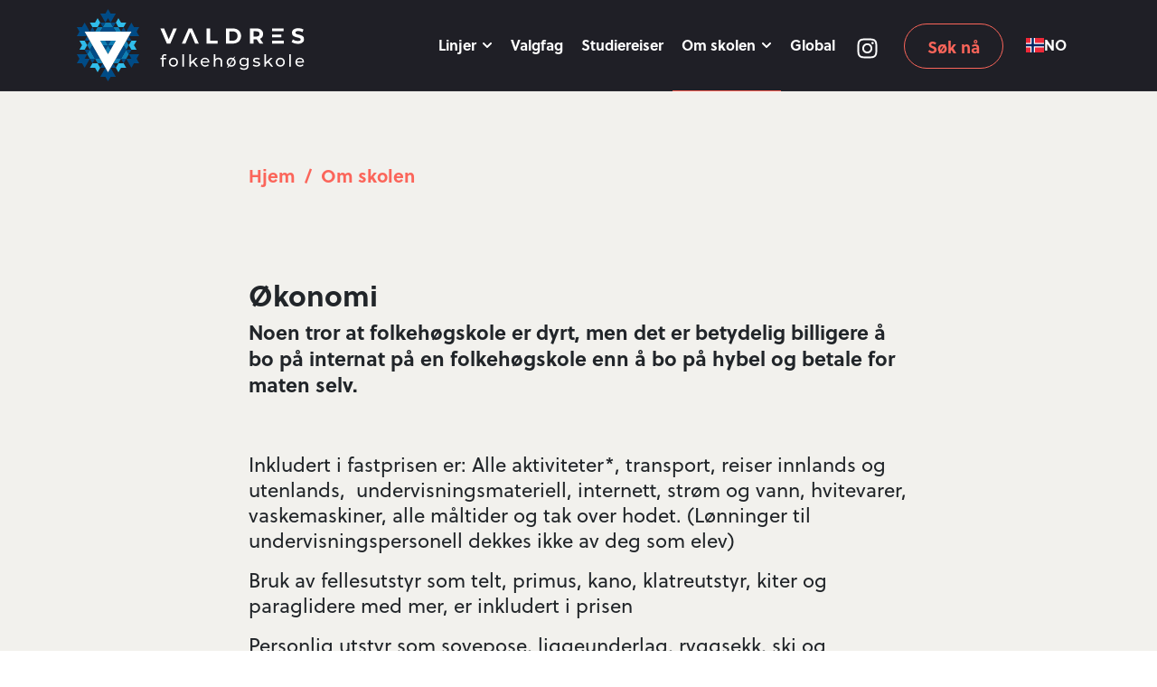

--- FILE ---
content_type: text/html; charset=utf-8
request_url: https://www.vintereventyr.no/om-skolen/okonomi/
body_size: 8808
content:

    <!DOCTYPE html>
    <html xmlns="http://www.w3.org/1999/xhtml" lang="nb">
    <head prefix="og:http://ogp.me/ns#">
        <meta charset="UTF-8">
        <meta http-equiv="Content-Type" content="text/html; charset=UTF-8">
        <meta name="viewport" content="width=device-width, initial-scale=1, shrink-to-fit=no">
        <meta name="description" content="For mange elever er det f&#248;rste gang de har ansvaret for et pengebel&#248;p i st&#248;rrelsesorden over kr 100.000. Som skole &#248;nsker vi at kontroll med personlig &#248;konomi s&amp;hellip;">
        <meta property="og:title" content="&#216;konomi - Valdres Folkeh&#248;gskole">
        <meta property="og:description" content="For mange elever er det f&#248;rste gang de har ansvaret for et pengebel&#248;p i st&#248;rrelsesorden over kr 100.000. Som skole &#248;nsker vi at kontroll med personlig &#248;konomi s&amp;hellip;">
        <meta property="og:image" content="https://www.vintereventyr.no/images/logo.png">
        <meta property="og:url" content="https://www.vintereventyr.no/om-skolen/okonomi/">
        <meta name="robots" content="index, follow">
        <title>&#216;konomi - Valdres Folkeh&#248;gskole</title>
        <link rel="canonical" href="https://www.vintereventyr.no/om-skolen/okonomi/">
        <link rel="icon" type="image/png" href="/images/favicon.png">
        <link href="/DependencyHandler.axd?s=L2Nzcy9ib290c3RyYXAubWluLmNzczsvY3NzL2pxdWVyeS5mYW5jeWJveC5taW4uY3NzOy9jc3Mvc3R5bGUuY3NzOw&amp;t=Css&amp;cdv=419065713" type="text/css" rel="stylesheet">
        
        
        <link rel="dns-prefetch" href="https://use.typekit.net/">
        <link rel="preconnect" href="https://use.typekit.net" crossorigin="">
        <link rel="preload" as="style" href="https://use.typekit.net/mvv0esj.css">
        <link rel="stylesheet" href="https://use.typekit.net/mvv0esj.css" media="print" onload="this.media='all'">
        <noscript><link rel="stylesheet" href="https://use.typekit.net/mvv0esj.css"></noscript>

        

    <script type="application/json" id="weglot-data">{"allLanguageUrls":{"no":"https://www.vintereventyr.no/om-skolen/okonomi/","en":"https://www.vintereventyr.no/en/om-skolen/okonomi/"},"originalCanonicalUrl":"https://www.vintereventyr.no/om-skolen/okonomi","originalPath":"/om-skolen/okonomi/","settings":{"auto_switch":false,"auto_switch_fallback":null,"category":4,"custom_settings":{"button_style":{"with_name":true,"full_name":true,"is_dropdown":true,"with_flags":false,"flag_type":"rectangle_mat","custom_css":""},"switchers":[{"style":{"with_name":true,"with_flags":true,"full_name":false,"flag_type":"square","size_scale":1},"opts":{"open_hover":true,"close_outside_click":false,"is_responsive":false,"display_device":"mobile","pixel_cutoff":768},"colors":{"text_active":"#FFFFFF","text_inactive":"#FFFFFF","text_hover":"#FFFFFF","bg_inactive":"transparent","bg_active":"transparent","bg_hover":"transparent"},"location":{"target":"#language-switch-wrapper","sibling":""},"template":{"name":"vertical_expand","hash":"45e24771d6651ddedead16c081cdb093b07a8826"}}],"translate_search":false,"loading_bar":true,"hide_switcher":false,"translate_images":false,"subdomain":false,"wait_transition":true,"dynamic":""},"deleted_at":null,"dynamics":[{"value":".dropdown-toggle"}],"excluded_blocks":[],"excluded_paths":[{"excluded_languages":[],"language_button_displayed":false,"type":"START_WITH","value":"/umbraco"},{"excluded_languages":[],"language_button_displayed":false,"type":"START_WITH","value":"/vinterklar"},{"excluded_languages":[],"language_button_displayed":false,"type":"START_WITH","value":"/opptak"}],"external_enabled":false,"host":"www.vintereventyr.no","is_dns_set":true,"is_https":true,"language_from":"no","language_from_custom_flag":null,"language_from_custom_name":null,"languages":[{"connect_host_destination":null,"custom_code":null,"custom_flag":"us","custom_local_name":null,"custom_name":null,"enabled":true,"language_to":"en"}],"media_enabled":true,"page_views_enabled":false,"technology_id":12,"technology_name":"Other","translation_engine":3,"url_type":"SUBDIRECTORY","versions":{"translation":1761597108}}}</script>
<script async="" src="https://cdn.weglot.com/weglot.min.js?api_key=wg_9b4643f3c689eb0d80fd2bd30b27819a9" type="text/javascript"></script><link href="https://www.vintereventyr.no/om-skolen/okonomi/" hreflang="no" rel="alternate"><link href="https://www.vintereventyr.no/en/om-skolen/okonomi/" hreflang="en" rel="alternate"></head>
    <body id="top" class="non-portal ">
        
        
<nav class="navbar navbar-expand-xl" role="navigation">
        <div class="container">
    <a class="navbar-brand" href="/">
                <img src="/media/d0xf11oi/logo.svg" alt="Logo Valdres Folkehøgskole" width="195" height="62">

    </a>
    <div id="language-switch-wrapper" class="d-flex align-items-center"></div>
    
    
    <button type="button" class="navbar-toggler toggle-menu" aria-controls="mainmenu" aria-expanded="false" aria-label="Vis meny">
        <span class="navbar-toggler-icon"></span>
    </button>
    <div class="body-overlay"></div>
    <div class="" id="mainmenu">
        <button type="button" class="menu-close hover-red d-xl-none" aria-controls="mainmenu" aria-expanded="false" aria-label="Lukk meny">
            <svg viewBox="0 0 100 100" class="icon"><use xlink:href="/images/icons/icons.svg#icon-times"></use></svg>
        </button>
        <ul class="navbar-nav">
                                <li class="nav-item dropdown ">
                        <a class="nav-link dropdown-toggle" href="/linjer/" id="mainmenu-dropdown1" data-toggle="dropdown" aria-haspopup="true" aria-expanded="false">
                            Linjer
                            <span>
                                <svg viewBox="0 0 100 100" class="icon d-none d-xl-block"><use xlink:href="/images/icons/icons.svg#icon-chevron-down"></use></svg>
                                <svg viewBox="0 0 100 100" class="icon d-xl-none"><use xlink:href="/images/icons/icons.svg#icon-chevron-right"></use></svg>
                            </span>
                        </a>
                        <div class="dropdown-menu" aria-labelledby="mainmenu-dropdown1">
                            <div class="dropdown-menu-header d-xl-none">
                                <a href="#" class="dropdown-menu-close"><svg viewBox="0 0 100 100" class="icon"><use xlink:href="/images/icons/icons.svg#icon-long-arrow-left"></use></svg> Hovedmeny </a>
                                <button type="button" class="menu-close hover-red d-xl-none" aria-controls="mainmenu" aria-expanded="false" aria-label="Lukk meny">
                                    <svg viewBox="0 0 100 100" class="icon"><use xlink:href="/images/icons/icons.svg#icon-times"></use></svg>
                                </button>
                            </div>
                                                            <a class="dropdown-item " href="/linjer/paragliding/">Paragliding - S&#248;r-Afrika og Nord-Makedonia </a>
                                <a class="dropdown-item " href="/linjer/freeride/">Freeride - Japan og Marokko </a>
                                <a class="dropdown-item " href="/linjer/horizont/">Horizont - Backpacking Vietnam, Laos og Kambodsja </a>
                                <a class="dropdown-item " href="/linjer/x-sports/">X Sports - New Zealand og Alpene </a>
                                <a class="dropdown-item " href="/linjer/friluftsliv-adventure/">Friluftsliv Adventure - Kilimanjaro </a>
                                <a class="dropdown-item " href="/linjer/idrett-piste/">Idrett Piste - S&#248;r-Afrika og Alpene </a>
                                <a class="dropdown-item " href="/linjer/golf-ski-surf/">Golf Ski Surf - S&#248;r-Afrika og Alpene </a>
                                <a class="dropdown-item " href="/linjer/safari-x/">Safari X - Botswana, Namibia og Zimbabwe </a>
                                <a class="dropdown-item " href="/linjer/eksotisk-friluftsliv/">Eksotisk friluftsliv - Karibien </a>
                                <a class="dropdown-item " href="/linjer/basecamp/">Basecamp - Mount Everest </a>
                                <a class="dropdown-item " href="/linjer/vertikal/">Vertikal - klatring og ski - Peru og Alpene </a>
                                <a class="dropdown-item " href="/linjer/kite-ski-vann/">Kite-ski-vann - Zanzibar og Alpene </a>
                                <a class="dropdown-item " href="/linjer/aktiv-bo-og-fritid/">Aktiv bo og fritid </a>
                        </div>
                    </li>
                    <li class="nav-item ">
                        <a class="nav-link" href="/valgfag/">Valgfag </a>
                    </li>
                    <li class="nav-item ">
                        <a class="nav-link" href="/studiereiser/">Studiereiser </a>
                    </li>
                    <li class="nav-item dropdown active">
                        <a class="nav-link dropdown-toggle" href="/om-skolen/" id="mainmenu-dropdown2" data-toggle="dropdown" aria-haspopup="true" aria-expanded="false">
                            Om skolen
                            <span>
                                <svg viewBox="0 0 100 100" class="icon d-none d-xl-block"><use xlink:href="/images/icons/icons.svg#icon-chevron-down"></use></svg>
                                <svg viewBox="0 0 100 100" class="icon d-xl-none"><use xlink:href="/images/icons/icons.svg#icon-chevron-right"></use></svg>
                            </span>
                        </a>
                        <div class="dropdown-menu" aria-labelledby="mainmenu-dropdown2">
                            <div class="dropdown-menu-header d-xl-none">
                                <a href="#" class="dropdown-menu-close"><svg viewBox="0 0 100 100" class="icon"><use xlink:href="/images/icons/icons.svg#icon-long-arrow-left"></use></svg> Hovedmeny </a>
                                <button type="button" class="menu-close hover-red d-xl-none" aria-controls="mainmenu" aria-expanded="false" aria-label="Lukk meny">
                                    <svg viewBox="0 0 100 100" class="icon"><use xlink:href="/images/icons/icons.svg#icon-times"></use></svg>
                                </button>
                            </div>
                                                            <a class="dropdown-item " href="/om-skolen/ansatte/">Ansatte </a>
                                <a class="dropdown-item " href="/om-skolen/skoleruta/">Skoleruta </a>
                                <a class="dropdown-item active" href="/om-skolen/okonomi/">&#216;konomi <span class="sr-only">(gjeldene)</span></a>
                                <a class="dropdown-item " href="/om-skolen/soknadskjema/">S&#248;knadskjema </a>
                                <a class="dropdown-item " href="/om-skolen/om/">Om Valdres Folkeh&#248;gskole </a>
                                <a class="dropdown-item " href="/om-skolen/verdier/">Verdier </a>
                                <a class="dropdown-item " href="/om-skolen/mot-mange-forskjellige-venner/">M&#248;t mange forskjellige venner </a>
                                <a class="dropdown-item " href="/om-skolen/10-000-elever/">10 000 elever tar ikke feil </a>
                                <a class="dropdown-item " href="/om-skolen/trygghet-forsikringer/">Trygghet - Forsikringer </a>
                                <a class="dropdown-item " href="/om-skolen/the-good-old-days/">The Good Old Days </a>
                                <a class="dropdown-item " href="/om-skolen/vart-kjokken-en-virkelig-overraskelse/">V&#229;rt kj&#248;kken - en virkelig overraskelse </a>
                                <a class="dropdown-item " href="/om-skolen/hva-er-folkehogskole/">Hva er folkeh&#248;gskole? </a>
                                <a class="dropdown-item " href="/om-skolen/samtaletjeneste/">Samtaletjeneste </a>
                                <a class="dropdown-item " href="/om-skolen/fysioterapeut/">Fysioterapeut </a>
                                <a class="dropdown-item " href="/om-skolen/ledig-stillinger/">Ledig stillinger </a>
                                <a class="dropdown-item " href="/om-skolen/elevlaget/">Elevlaget </a>
                                <a class="dropdown-item " href="/om-skolen/personvern/">Personvern </a>
                                <a class="dropdown-item " href="/om-skolen/kontakt-oss/">Kontakt oss </a>
                        </div>
                    </li>
                    <li class="nav-item ">
                        <a class="nav-link" href="/global/">Global </a>
                    </li>
            <li class="d-none d-xl-block">
                <a href="https://www.instagram.com/valdresfhs/" target="_blank" rel="noopener" title="F&#248;lg oss p&#229; Instagram" class="menu-some-link"><svg viewBox="0 0 100 100" class="icon"><use xlink:href="/images/icons/icons.svg#icon-instagram"></use></svg></a>
            </li>
                <li class="d-none d-xl-block pl-xl-3">
                    <a href="https://www.folkehogskole.no/index.php?page_id=80&amp;skole_id=75" target="_blank" rel="noopener" class="link-btn color-main border-main hover-white hover-border-white">S&#248;k n&#229;</a>
                </li>
        </ul>
        
            <div class="d-xl-none">
                <a href="https://www.folkehogskole.no/index.php?page_id=80&amp;skole_id=75" target="_blank" rel="noopener" class="link-btn link-btn-full link-btn-menu mb-45">S&#248;k n&#229;</a>
            </div>
        <div class="d-xl-none">

            <a href="https://www.facebook.com/vintereventyr" target="_blank" rel="noopener" title="F&#248;lg oss p&#229; Facebook" class="some-link"><svg viewBox="0 0 100 100" class="icon"><use xlink:href="/images/icons/icons.svg#icon-facebook"></use></svg></a>
            <a href="https://www.instagram.com/valdresfhs/" target="_blank" rel="noopener" title="F&#248;lg oss p&#229; Instagram" class="some-link"><svg viewBox="0 0 100 100" class="icon"><use xlink:href="/images/icons/icons.svg#icon-instagram"></use></svg></a>
            <a href="https://vimeo.com/user33878037" target="_blank" rel="noopener" title="F&#248;lg oss p&#229; Vimeo" class="some-link"><svg viewBox="0 0 100 100" class="icon"><use xlink:href="/images/icons/icons.svg#icon-vimeo"></use></svg></a>
        </div>
    </div><!--/.nav-collapse -->
    </div>
</nav>
        <main>
            
<div class="bg-second header">
    <div class="container">
        <div class="row">
            <div class="col-12 col-lg-8 offset-lg-2">
                
<ul class="crumb">
            <li>
                    <a href="/">
                Hjem
                </a>
            </li>
            <li>
                    <a href="/om-skolen/">
                Om skolen
                </a>
            </li>
</ul>

                <h1>&#216;konomi </h1>
                <div class="fontsize-lg-largest"><p><strong>Noen tror at folkehøgskole er dyrt, men det er betydelig billigere å bo på internat på en folkehøgskole enn å bo på hybel og betale for maten selv.</strong></p>
<p> </p>
<p>Inkludert i fastprisen er: Alle aktiviteter*, transport, reiser innlands og utenlands,  undervisningsmateriell, internett, strøm og vann, hvitevarer, vaskemaskiner, alle måltider og tak over hodet. (Lønninger til undervisningspersonell dekkes ikke av deg som elev)</p>
<p>Bruk av fellesutstyr som telt, primus, kano, klatreutstyr, kiter og paraglidere med mer, er inkludert i prisen </p>
<p>Personlig utstyr som sovepose, liggeunderlag, ryggsekk, ski og snowboard og lignende må du kjøpe selv.</p></div>
            </div>
        </div>
    </div>
</div>
<div class="container">
    <div class="row">
        <div class="col-12 col-lg-8 offset-lg-2">
            <div class="body-text"><p>For mange elever er det første gang de har ansvaret for et pengebeløp i størrelsesorden over kr 100.000. Som skole ønsker vi at kontroll med personlig økonomi skal være et mestringsområde og gi forutsigbarhet både for elever og foreldre/foresatte. Derfor gir vi fastpris, en klar betalingsplan og personlig oppfølging. <br><br></p></div>
        </div>
    </div>
</div>

<div class="umb-block-list">

<div class="container">
    <div class="row align-items-stretch pb-5">
            <div class="col-12  mb-30">
                
<div class="box box-prices bg-white">
    <h2 class="h1 mb-4">Informasjon om betaling</h2>

<div class="price-list-item">
    <div class="font-bold d-md-flex price-list-line">
        <div class="">Kost/losji</div>
        <div class="text-right ml-md-auto">kr 92 950,-</div>
    </div>
    <div class="fontsize-smaller">Kost/losji dekker hus og mat i den tiden skolen er &#229;pen. Gjelder alle linjer.</div>
</div>
<div class="price-list-item">
    <div class="font-bold d-md-flex price-list-line">
        <div class="">Felleskostnad</div>
        <div class="text-right ml-md-auto">kr 17 000</div>
    </div>
    <div class="fontsize-smaller">Felleskostnad dekker bl.a utstyrsleie, kopiering, valgfag, fellesfag, fellesturer </div>
</div>
<div class="price-list-item">
    <div class="font-bold d-md-flex price-list-line">
        <div class="">Linjekostnad</div>
        <div class="text-right ml-md-auto">kr 60 000</div>
    </div>
    <div class="fontsize-smaller">Linjekostnader dekker bl.a. alle turer innland/utland, aktiviteter, instrukt&#248;rer, utstyrsleie</div>
</div>
<div class="price-list-item">
    <div class="font-bold d-md-flex price-list-line">
        <div class="">Totalpris</div>
        <div class="text-right ml-md-auto">kr 169 950</div>
    </div>
    <div class="fontsize-smaller"></div>
</div>    <div class="body-text">
        
    </div>
</div>
            </div>
    </div>
</div>
<div class="bg-white-10 pt-5 pb-5 mb-5">
    <div class="container">
        <div class="row">
            <div class="col-12 col-lg-8 offset-lg-2">
                <div class="body-text"><p>Vi tar høyde for at det, ved spesielle økonomiske forhold, kan påkomme en økning av kostnadene.<br>Eksempler på dette kan være: Valutasvingninger, lokale forhold i land som har endret seg, andre forhold som vi har liten kontroll med.<br>Listen er ikke uttømmende.</p>
<p>* På linjene Xsports-New Zealand kan du velge å hoppe strikk og fallskjerm. Erfaringsmessig ønsker ikke alle elevene å gjøre dette, og disse aktivitetene må derfor betales for utenom. Ca kr 1.500,- pr hopp. På Safari X gjelder dette for fallskjermhopp.</p>
<p>** I tillegg kommer eventuelt årskort i Valdres Alpinsenter med ca kr 2.900,- (på Idrett - Piste - Sør-Afrika anbefales årskort siden det er mye aktivitet i bakken). *</p>
<p>*** I tillegg må elever på Aktiv Bo og fritid - Europa betale for :<br>Ekstra lærerressurs og elevassistent (2-lærersystem) kr 590.000,-<br>Nåværende skole, arbeidssted, foreldre/foresatte og/eller kommune er ansvarlig for at det blir søkt om midler for tilleggsutgiftene på linja (vanligvis søkes det NAV). Elever på tilrettelagt linje for dobbel statsstøtte. Dette må opplyses til NAV når det søkes om støtte</p>
<p><strong>Innmeldingspenger</strong> på kr 2950,- betales når du bekrefter skoleplassen din ved inntak.</p>
<p><strong>Skolepengene betales på følgende måte: <br></strong>Forskudd kr 10.000 betales med forfall <strong>1. juli.</strong> Dette er øremerket studieturer utenlands.</p>
<p>Resten, avhenger av ditt linjevalg, kan deles på to terminer og betales 26. august og 16. januar, eller kan deles på 9 terminer:</p>
<p><strong>Enerom</strong> koster kr 5.000,- i tillegg til totalprisen.</p>
<p><strong>Hvis du trekker deg fra skoleplassen etter 1. august, må du betale 6 uker skolepenger, </strong><strong>36 skoledager, </strong><strong>som utgjør ca kr 30 000,-. På linja Aktiv Bo og Fritid – Europa må du betale for 12 uker av skolepengegrunnlaget. Beløpet vil være ca kr 58.000,-.</strong></p>
<p style="font-weight: 400;"><strong>Rutiner ved manglende betaling av skolepenger</strong></p>
<p style="font-weight: 400;">Hvis betalingsplanen ikke følges må det avtales på forhånd med internatleder om alternativ betalingsplan. Er ikke betaling mottatt innen 14 dager etter betalingsfristen, blir eleven innkalt til samtale med rektor. Hvis ikke betaling er mottatt innen 1 måned etter betalingsfristen fører det normalt til utvisning.</p>
<h2><strong>Diett</strong></h2>
<p>Hvis du har allergier eller sykdom som gjør at du har behov for egen diett, vil vi gjerne tilpasse dette for deg. Dette kan medføre ekstra diettkostnader. Ta kontakt med kjøkkenleder når du kommer til skolen, for å gjøre en avtale om egen diett, hvis dette ikke er tydeliggjort i søknaden din. </p>
<h2><strong>Lånekassen</strong></h2>
<p>Det er elevens/foresatte sitt ansvar å søke om stipend/lån. </p>
<p> </p>
<p><span class="link-btn-rte"><a rel="noopener" href="http://www.lanekassen.no/" target="_blank">Les mer på Lånekassen sine sider</a></span></p>
<p> </p></div>
            </div>
        </div>
    </div>
</div>
<div class="container">
    <div class="row align-items-stretch pb-5">
            <div class="col-12  mb-30">
                
<div class="box bg-color-third color-white">
    <h2 class="h1 mb-4">Har du sp&#248;rsm&#229;l vedr&#248;rende &#248;konomi og forsikring?</h2>
    <div class=""><p>Kontakt oss på <a href="mailto:valdres@vintereventyr.no">valdres@vintereventyr.no</a> så hjelper vi deg!</p></div>
</div>
            </div>
    </div>
</div></div>


            <a href="#top" role="button" class="scroll-to-top scroll-top-btn" aria-label="Scroll til toppen"><svg viewBox="0 0 100 100" class="icon"><use xlink:href="/images/icons/icons.svg#icon-chevron-up"></use></svg></a>
        </main>
        
<footer>
    <div class="container container-wide">
        <div class="row">
            <div class="col-12 col-lg-5 text-center">
                        <img src="/media/bsndjxx1/logo-footer.svg" alt="Logo Valdres Folkehøgskole" width="253" height="282" class="" loading="lazy">
                <div class="title title-lg-small mb-3"></div>
                <div class=""></div>
                <div class="pt-4 pb-4">
                    <a href="https://www.facebook.com/vintereventyr" target="_blank" rel="noopener" title="F&#248;lg oss p&#229; Facebook" class="some-link"><svg viewBox="0 0 100 100" class="icon"><use xlink:href="/images/icons/icons.svg#icon-facebook"></use></svg></a>
                    <a href="https://www.instagram.com/valdresfhs/" target="_blank" rel="noopener" title="F&#248;lg oss p&#229; Instagram" class="some-link"><svg viewBox="0 0 100 100" class="icon"><use xlink:href="/images/icons/icons.svg#icon-instagram"></use></svg></a>
                    <a href="https://vimeo.com/user33878037" target="_blank" rel="noopener" title="F&#248;lg oss p&#229; Vimeo" class="some-link"><svg viewBox="0 0 100 100" class="icon"><use xlink:href="/images/icons/icons.svg#icon-vimeo"></use></svg></a>
                </div>
            </div>
                <div class="d-none d-lg-block col-lg-3 offset-lg-1 mb-60">
                    <ul>
                            <li><a href="/linjer/paragliding/">Paragliding - S&#248;r-Afrika og Nord-Makedonia</a></li>
                            <li><a href="/linjer/freeride/">Freeride - Japan og Marokko</a></li>
                            <li><a href="/linjer/horizont/">Horizont - Backpacking Vietnam, Laos og Kambodsja</a></li>
                            <li><a href="/linjer/x-sports/">X Sports - New Zealand og Alpene</a></li>
                            <li><a href="/linjer/friluftsliv-adventure/">Friluftsliv Adventure - Kilimanjaro</a></li>
                            <li><a href="/linjer/idrett-piste/">Idrett Piste - S&#248;r-Afrika og Alpene</a></li>
                            <li><a href="/linjer/golf-ski-surf/">Golf Ski Surf - S&#248;r-Afrika og Alpene</a></li>
                            <li><a href="/linjer/safari-x/">Safari X - Botswana, Namibia og Zimbabwe</a></li>
                            <li><a href="/linjer/eksotisk-friluftsliv/">Eksotisk friluftsliv - Karibien</a></li>
                            <li><a href="/linjer/basecamp/">Basecamp - Mount Everest</a></li>
                            <li><a href="/linjer/vertikal/">Vertikal - klatring og ski - Peru og Alpene</a></li>
                            <li><a href="/linjer/kite-ski-vann/">Kite-ski-vann - Zanzibar og Alpene</a></li>
                            <li><a href="/linjer/aktiv-bo-og-fritid/">Aktiv bo og fritid</a></li>
                    </ul>
                </div>
                            <div class="d-none d-lg-block col-lg-3">
                    <ul>
                            <li><a href="/om-skolen/10-000-elever/">10 000 elever tar ikke feil</a></li>
                            <li><a href="/skolestart-informasjon/">Skolestart</a></li>
                            <li><a href="/om-skolen/om/">Om Valdres Folkeh&#248;gskole</a></li>
                            <li><a href="/om-skolen/okonomi/">&#216;konomi</a></li>
                            <li><a href="/om-skolen/verdier/">Verdier</a></li>
                    </ul>
                </div>
        </div>
        <div class="row">
            <div class="col-12">
                    <div class="p-3 text-center"><a href="/om-skolen/personvern/" class="">Personvern og informasjonskapsler</a> </div>
            </div>
        </div>
    </div>
</footer>
        <script src="/DependencyHandler.axd?s=L1NjcmlwdHMvanF1ZXJ5LTMuNi4wLm1pbi5qczsvc2NyaXB0cy9ib290c3RyYXAubWluLmpzOy9zY3JpcHRzL2pxdWVyeS5mYW5jeWJveC5taW4uanM7L1NjcmlwdHMvc2NyaXB0LmpzOw&amp;t=Javascript&amp;cdv=419065713" type="text/javascript"></script>
        
    </body>

</html>


--- FILE ---
content_type: image/svg+xml
request_url: https://www.vintereventyr.no/media/bsndjxx1/logo-footer.svg
body_size: 14395
content:
<svg xmlns="http://www.w3.org/2000/svg" width="253.5" height="282.581" viewBox="0 0 253.5 282.581">
  <g id="Group_71" data-name="Group 71" transform="translate(-343.25 -33.169)">
    <path id="Path_12" data-name="Path 12" d="M22.742-12.361,14.551,6.6,6.474-12.361H-.162L11.29,14.183h6.067l11.49-26.544Zm38.3,26.544h6.446L55.614-12.361H49.547L37.716,14.183h6.295L48.334,3.831h8.418ZM48.334,3.831,52.543-6.332,56.752,3.831ZM81.282,14.183h19.453V9.178H87.425V-12.361H81.282Zm33.934,0h12.059c8.684,0,14.637-5.233,14.637-13.272s-5.953-13.272-14.637-13.272H115.216ZM121.36,9.14V-7.318h5.612c5.271,0,8.722,3.147,8.722,8.229s-3.451,8.229-8.722,8.229Zm59.72,5.043-5.953-8.532a8.63,8.63,0,0,0,5.461-8.38c0-5.953-4.437-9.632-11.528-9.632h-11.49V14.183h6.143V6.789h5.65l5.119,7.394ZM174.368-2.729c0,2.882-1.9,4.626-5.65,4.626h-5.005V-7.355h5.005C172.472-7.355,174.368-5.649,174.368-2.729Zm22.1,11.983V3.111h16.323V-1.667H196.471V-7.431h20.06v-4.93h-20.06V14.183h20.553V9.254Zm45.2,5.385c7.584,0,11.262-3.792,11.262-8.229C252.93-3.336,237.5.039,237.5-4.853c0-1.668,1.4-3.034,5.043-3.034A14.992,14.992,0,0,1,249.9-5.8l1.9-4.664a17.806,17.806,0,0,0-9.215-2.351c-7.546,0-11.187,3.754-11.187,8.267,0,9.859,15.434,6.446,15.434,11.414,0,1.631-1.479,2.844-5.119,2.844a15.613,15.613,0,0,1-8.76-2.768l-2.086,4.626C233.211,13.387,237.459,14.638,241.668,14.638Z" transform="translate(343.422 201.551)" fill="#fff"/>
    <path id="Path_67" data-name="Path 67" d="M8.265-19.4a3.605,3.605,0,0,1,2.146.725l.841-2.117a5.193,5.193,0,0,0-3.132-.9c-3.277,0-5.075,1.972-5.075,4.959v1.363H.435v2.291h2.61V0H5.829V-13.079h4.408V-15.37H5.771V-16.7C5.771-18.473,6.612-19.4,8.265-19.4ZM23.287.174a7.648,7.648,0,0,0,7.975-7.859,7.624,7.624,0,0,0-7.975-7.83,7.648,7.648,0,0,0-8,7.83A7.671,7.671,0,0,0,23.287.174Zm0-2.436A5.089,5.089,0,0,1,18.1-7.685a5.065,5.065,0,0,1,5.191-5.394,5.043,5.043,0,0,1,5.162,5.394A5.067,5.067,0,0,1,23.287-2.262ZM39.179,0h2.784V-21.518H39.179Zm23.9,0H66.5l-7.1-9.019,6.467-6.351H62.495L54.114-7.714v-13.8H51.33V0h2.784V-4.2L57.3-7.163ZM86.507-7.6c0-4.727-3.161-7.917-7.6-7.917a7.527,7.527,0,0,0-7.714,7.83C71.195-3.1,74.5.174,79.46.174A7.715,7.715,0,0,0,85.521-2.32l-1.537-1.8a5.739,5.739,0,0,1-4.437,1.856c-3.045,0-5.22-1.8-5.568-4.495h12.47C86.478-7.018,86.507-7.366,86.507-7.6Zm-7.6-5.568a4.793,4.793,0,0,1,4.93,4.408h-9.86A4.791,4.791,0,0,1,78.909-13.166Zm23.722-2.349a6.665,6.665,0,0,0-5.423,2.32v-8.323H94.424V0h2.784V-7.917c0-3.335,1.914-5.1,4.872-5.1,2.639,0,4.147,1.479,4.147,4.495V0h2.784V-8.845C109.011-13.369,106.372-15.515,102.631-15.515Zm27.26,1.566,2.233-3.393h-1.711l-1.74,2.668a8.381,8.381,0,0,0-3.77-.841,7.648,7.648,0,0,0-8,7.83,7.569,7.569,0,0,0,3.016,6.264l-2.291,3.48h1.74l1.8-2.726A8.257,8.257,0,0,0,124.9.174a7.648,7.648,0,0,0,7.975-7.859A7.624,7.624,0,0,0,129.891-13.949ZM119.712-7.685a5.065,5.065,0,0,1,5.191-5.394,5.18,5.18,0,0,1,2.349.522L121.365-3.6A5.362,5.362,0,0,1,119.712-7.685ZM124.9-2.262a5.18,5.18,0,0,1-2.349-.522l5.887-8.961a5.383,5.383,0,0,1,1.624,4.06A5.067,5.067,0,0,1,124.9-2.262ZM152.859-15.37v2.378a7.013,7.013,0,0,0-5.684-2.523c-4.437,0-7.8,2.987-7.8,7.424s3.364,7.453,7.8,7.453a7.032,7.032,0,0,0,5.539-2.378V-1.8c0,3.48-1.653,5.162-5.278,5.162a9.381,9.381,0,0,1-5.916-2l-1.334,2.146c1.682,1.508,4.524,2.291,7.337,2.291,5.22,0,7.975-2.465,7.975-7.888V-15.37Zm-5.365,12.3a4.954,4.954,0,0,1-5.307-5.017c0-2.987,2.2-4.988,5.307-4.988,3.074,0,5.278,2,5.278,4.988A4.946,4.946,0,0,1,147.494-3.074ZM169.273.174c4.089,0,6.641-1.769,6.641-4.553,0-5.974-9.744-3.016-9.744-6.641,0-1.218,1.189-2.117,3.625-2.117a8.027,8.027,0,0,1,4.437,1.218l1.189-2.2a11.184,11.184,0,0,0-5.6-1.392c-3.944,0-6.409,1.856-6.409,4.611,0,6.119,9.715,3.132,9.715,6.583,0,1.305-1.073,2.088-3.654,2.088a9.877,9.877,0,0,1-5.394-1.6l-1.16,2.2A11.093,11.093,0,0,0,169.273.174ZM195.2,0h3.422l-7.1-9.019,6.467-6.351h-3.364l-8.381,7.656v-13.8h-2.784V0h2.784V-4.2l3.19-2.958Zm16.124.174A7.648,7.648,0,0,0,219.3-7.685a7.624,7.624,0,0,0-7.975-7.83,7.648,7.648,0,0,0-8,7.83A7.671,7.671,0,0,0,211.323.174Zm0-2.436a5.089,5.089,0,0,1-5.191-5.423,5.065,5.065,0,0,1,5.191-5.394,5.043,5.043,0,0,1,5.162,5.394A5.067,5.067,0,0,1,211.323-2.262ZM227.215,0H230V-21.518h-2.784Zm26.042-7.6c0-4.727-3.161-7.917-7.6-7.917a7.527,7.527,0,0,0-7.714,7.83c0,4.582,3.306,7.859,8.265,7.859a7.715,7.715,0,0,0,6.061-2.494l-1.537-1.8A5.739,5.739,0,0,1,246.3-2.262c-3.045,0-5.22-1.8-5.568-4.495H253.2C253.228-7.018,253.257-7.366,253.257-7.6Zm-7.6-5.568a4.793,4.793,0,0,1,4.93,4.408h-9.86A4.791,4.791,0,0,1,245.659-13.166Z" transform="translate(343 256)" fill="#fff"/>
    <g id="Group_62" data-name="Group 62" transform="translate(295.347 -13.224)">
      <g id="Group_62-2" data-name="Group 62" transform="translate(138.23 70.16)">
        <path id="Path_15" data-name="Path 15" d="M276.052,148.473l-4.574,7.922,4.574,7.922,4.574-7.922Z" transform="translate(-207.44 -116.78)" fill="#0f7eb4"/>
        <path id="Path_16" data-name="Path 16" d="M267.633,185.56l-4.574,7.922h9.148l4.574-7.922-4.574-7.922Z" transform="translate(-203.595 -130.099)" fill="#0f7eb4"/>
        <path id="Path_17" data-name="Path 17" d="M251.524,112.643l-4.574-7.922H237.8l4.574,7.922Z" transform="translate(-192.06 -96.798)" fill="#0f7eb4"/>
        <path id="Path_18" data-name="Path 18" d="M237.8,214.724h9.148l4.574-7.922h-9.148Z" transform="translate(-192.06 -143.418)" fill="#0f7eb4"/>
        <path id="Path_19" data-name="Path 19" d="M234.686,148.473h-9.148l-4.574,7.922h9.148Z" transform="translate(-184.37 -116.78)" fill="#0f7eb4"/>
        <path id="Path_20" data-name="Path 20" d="M222.421,98.061l-4.574-7.922H208.7l-4.574,7.922h18.3Z" transform="translate(-176.68 -90.138)" fill="#0f7eb4"/>
        <path id="Path_21" data-name="Path 21" d="M212.544,170.978l4.574,7.922,4.574-7.922-4.574-7.922Z" transform="translate(-180.525 -123.439)" fill="#0f7eb4"/>
        <path id="Path_22" data-name="Path 22" d="M195.706,148.473l4.574,7.922h9.148l-4.574-7.922Z" transform="translate(-172.835 -116.78)" fill="#0f7eb4"/>
        <path id="Path_23" data-name="Path 23" d="M192.59,104.72h-9.148l-4.574,7.922h9.148Z" transform="translate(-165.145 -96.798)" fill="#0f7eb4"/>
        <path id="Path_24" data-name="Path 24" d="M178.867,206.8l4.574,7.922h9.148l-4.574-7.922Z" transform="translate(-165.145 -143.418)" fill="#0f7eb4"/>
        <path id="Path_25" data-name="Path 25" d="M158.184,148.473,153.61,156.4l4.574,7.922,4.574-7.922Z" transform="translate(-153.61 -116.78)" fill="#0f7eb4"/>
        <path id="Path_26" data-name="Path 26" d="M158.184,177.637l-4.574,7.922,4.574,7.922h9.148l-4.574-7.922Z" transform="translate(-153.61 -130.099)" fill="#0f7eb4"/>
      </g>
      <g id="Group_63" data-name="Group 63" transform="translate(124.507 62.237)">
        <path id="Path_27" data-name="Path 27" d="M302.039,148.473h-9.148l-4.574,7.922,4.574,7.922h9.148l-4.574-7.922Z" transform="translate(-201.407 -108.857)" fill="#30bdea"/>
        <path id="Path_28" data-name="Path 28" d="M250.795,221.383l-4.574,7.922,4.574,7.923,4.574-7.923h9.148l-4.574-7.922Z" transform="translate(-182.182 -142.155)" fill="#30bdea"/>
        <path id="Path_29" data-name="Path 29" d="M250.795,75.556l-4.574,7.922,4.574,7.922h9.148l4.574-7.922h-9.148Z" transform="translate(-182.182 -75.556)" fill="#30bdea"/>
        <path id="Path_30" data-name="Path 30" d="M171.177,83.479h-9.148L166.6,91.4h9.148l4.574-7.922-4.574-7.922Z" transform="translate(-143.732 -75.556)" fill="#30bdea"/>
        <path id="Path_31" data-name="Path 31" d="M166.6,221.383l-4.574,7.922h9.148l4.574,7.923,4.574-7.923-4.574-7.922Z" transform="translate(-143.732 -142.155)" fill="#30bdea"/>
        <path id="Path_32" data-name="Path 32" d="M128.352,148.473l4.574,7.922-4.574,7.922H137.5l4.574-7.922-4.574-7.922Z" transform="translate(-128.352 -108.857)" fill="#30bdea"/>
      </g>
      <g id="Group_64" data-name="Group 64" transform="translate(119.933 46.392)">
        <path id="Path_33" data-name="Path 33" d="M302.768,98.061H293.62l-4.574-7.922-4.574,7.922-4.574,7.922h9.148l-4.574,7.926h18.3l-4.574-7.926Z" transform="translate(-192.988 -66.371)" fill="#004b86"/>
        <path id="Path_34" data-name="Path 34" d="M293.62,192.219h-9.148l4.574,7.922H279.9l4.574,7.922,4.574,7.922,4.574-7.922h9.148l-4.574-7.922,4.574-7.922Z" transform="translate(-192.988 -112.991)" fill="#004b86"/>
        <path id="Path_35" data-name="Path 35" d="M289.046,141.814l-4.574-7.922-4.574,7.922Z" transform="translate(-192.988 -86.353)" fill="#004b86"/>
        <path id="Path_36" data-name="Path 36" d="M289.046,177.637H279.9l4.574,7.922Z" transform="translate(-192.988 -106.331)" fill="#004b86"/>
        <path id="Path_37" data-name="Path 37" d="M263.059,112.643h9.148l-4.574-7.922Z" transform="translate(-185.298 -73.031)" fill="#004b86"/>
        <path id="Path_38" data-name="Path 38" d="M264.517,170.978l-4.574-7.922-4.574,7.922-4.574,7.922-4.574,7.922h9.148l4.574-7.922Z" transform="translate(-177.608 -99.672)" fill="#004b86"/>
        <path id="Path_39" data-name="Path 39" d="M267.633,214.724l4.574-7.922h-9.148Z" transform="translate(-185.298 -119.651)" fill="#004b86"/>
        <path id="Path_40" data-name="Path 40" d="M238.531,90.138h-9.148l4.574,7.922Z" transform="translate(-169.918 -66.371)" fill="#004b86"/>
        <path id="Path_41" data-name="Path 41" d="M233.956,221.383l-4.574,7.922h9.148Z" transform="translate(-169.918 -126.31)" fill="#004b86"/>
        <path id="Path_42" data-name="Path 42" d="M214,70.16l4.574-7.922,4.574-7.922H214l-4.574-7.922-4.574,7.922h-9.148l4.574,7.922,4.574,7.922,4.574-7.922Z" transform="translate(-154.538 -46.392)" fill="#004b86"/>
        <path id="Path_43" data-name="Path 43" d="M230.111,163.055h-9.148l4.574,7.922Z" transform="translate(-166.073 -99.672)" fill="#004b86"/>
        <path id="Path_44" data-name="Path 44" d="M212.544,148.473l4.574,7.922,4.574-7.922Z" transform="translate(-162.228 -93.012)" fill="#004b86"/>
        <path id="Path_45" data-name="Path 45" d="M208.7,170.978l4.574-7.922h-9.148Z" transform="translate(-158.383 -99.672)" fill="#004b86"/>
        <path id="Path_46" data-name="Path 46" d="M204.854,235.965l-4.574,7.922-4.574,7.922h9.148l4.574,7.922L214,251.81h9.148l-4.574-7.922L214,235.965l-4.574,7.922Z" transform="translate(-154.538 -132.97)" fill="#004b86"/>
        <path id="Path_47" data-name="Path 47" d="M195.706,90.138l4.574,7.922,4.574-7.922Z" transform="translate(-154.538 -66.371)" fill="#004b86"/>
        <path id="Path_48" data-name="Path 48" d="M204.854,112.643h18.3l-4.574-7.922h-18.3l-4.574,7.922Z" transform="translate(-154.538 -73.031)" fill="#004b86"/>
        <path id="Path_49" data-name="Path 49" d="M195.706,229.306h9.148l-4.574-7.922Z" transform="translate(-154.538 -126.31)" fill="#004b86"/>
        <path id="Path_50" data-name="Path 50" d="M175.751,178.9l-4.574-7.922-4.574-7.922-4.574,7.922L166.6,178.9l4.574,7.922h9.148Z" transform="translate(-139.158 -99.672)" fill="#004b86"/>
        <path id="Path_51" data-name="Path 51" d="M166.6,104.72l-4.574,7.922h9.148Z" transform="translate(-139.158 -73.031)" fill="#004b86"/>
        <path id="Path_52" data-name="Path 52" d="M166.6,214.724l4.574-7.922h-9.148Z" transform="translate(-139.158 -119.651)" fill="#004b86"/>
        <path id="Path_53" data-name="Path 53" d="M154.339,141.814l-4.574-7.922-4.574,7.922Z" transform="translate(-131.468 -86.353)" fill="#004b86"/>
        <path id="Path_54" data-name="Path 54" d="M145.19,177.637l4.574,7.922,4.574-7.922Z" transform="translate(-131.468 -106.331)" fill="#004b86"/>
        <path id="Path_55" data-name="Path 55" d="M138.23,192.219h-18.3l4.574,7.922-4.574,7.922h9.148l4.574,7.922,4.574-7.922,4.574-7.922h-9.148Z" transform="translate(-119.933 -112.991)" fill="#004b86"/>
        <path id="Path_56" data-name="Path 56" d="M129.081,113.909h9.148l-4.574-7.926H142.8l-4.574-7.922-4.574-7.922-4.574,7.922h-9.148l4.574,7.922-4.574,7.926Z" transform="translate(-119.933 -66.371)" fill="#004b86"/>
      </g>
      <path id="Path_57" data-name="Path 57" d="M209.229,119.3H145.19l4.575,7.926,4.574,7.922,4.574,7.922L163.487,151l4.574,7.922,4.575,7.922,4.574,7.922,4.574,7.922,4.574,7.923,4.574-7.923,4.575-7.922,4.574-7.922,4.574-7.922L209.229,151l4.574-7.922,4.574-7.922,4.575-7.922,4.574-7.926h-18.3Zm-13.722,23.771L190.932,151l-4.574,7.922L181.784,151l-4.574-7.922-4.574-7.922H200.08Z" transform="translate(-11.535 -33.298)" fill="#fff"/>
    </g>
    <line id="Line_1" data-name="Line 1" x2="253" transform="translate(343.5 273.5)" fill="none" stroke="#fff" stroke-linecap="round" stroke-width="0.5" opacity="0.504"/>
    <g id="Group_69" data-name="Group 69" transform="translate(-16.796 25.51)">
      <path id="Path_58" data-name="Path 58" d="M526.519,263.491h2.332v4.61l4.3-4.61h2.819l-4.315,4.474,4.512,6.071h-2.8l-3.287-4.489-1.226,1.266v3.223h-2.332Z" transform="translate(-34.178 0)" fill="#fff"/>
      <path id="Path_59" data-name="Path 59" d="M548.753,263.491h8.074V265.6h-5.741v2.245h5.058v2.109h-5.058v4.082h-2.333Z" transform="translate(-41.729 0)" fill="#fff"/>
      <path id="Path_60" data-name="Path 60" d="M569.405,269.515V263.49h2.332v5.966c0,1.717.864,2.606,2.287,2.606s2.288-.858,2.288-2.531V263.49h2.332v5.95c0,3.2-1.8,4.761-4.65,4.761s-4.589-1.582-4.589-4.686" transform="translate(-48.743)" fill="#fff"/>
      <path id="Path_61" data-name="Path 61" d="M425.888,263.491h2.332V268.1l4.3-4.609h2.82l-4.317,4.474,4.513,6.072h-2.8l-3.289-4.49-1.226,1.266v3.224h-2.332Z" transform="translate(0 0)" fill="#fff"/>
      <path id="Path_62" data-name="Path 62" d="M492.491,263.491h2.334V268.1l4.3-4.609h2.818l-4.315,4.474,4.512,6.072h-2.8l-3.287-4.49-1.228,1.266v3.224h-2.334Z" transform="translate(-22.621 0)" fill="#fff"/>
      <path id="Path_63" data-name="Path 63" d="M448.122,263.491H456.2V265.6h-5.741v2.244h5.06v2.109h-5.06v4.084h-2.333Z" transform="translate(-7.551 0)" fill="#fff"/>
      <path id="Path_64" data-name="Path 64" d="M468.775,269.517v-6.026h2.332v5.965c0,1.717.864,2.607,2.286,2.607s2.289-.86,2.289-2.532v-6.04h2.332v5.95c0,3.194-1.8,4.761-4.65,4.761s-4.589-1.583-4.589-4.685" transform="translate(-14.566 0)" fill="#fff"/>
      <path id="Path_65" data-name="Path 65" d="M592.652,263.491h2.516l2.787,4.458,2.785-4.458h2.516v10.545h-2.318v-6.883l-2.983,4.5h-.061L594.94,267.2v6.839h-2.288Z" transform="translate(-56.639 0)" fill="#fff"/>
      <path id="Path_66" data-name="Path 66" d="M513.775,272.568v-3.612l3.128,1.806Z" transform="translate(-29.849 -1.856)" fill="#fff"/>
    </g>
    <line id="Line_2" data-name="Line 2" x2="253" transform="translate(343.5 315.5)" fill="none" stroke="#fff" stroke-linecap="round" stroke-width="0.5" opacity="0.504"/>
  </g>
</svg>


--- FILE ---
content_type: image/svg+xml
request_url: https://www.vintereventyr.no/media/d0xf11oi/logo.svg
body_size: 11961
content:
<svg xmlns="http://www.w3.org/2000/svg" width="195.143" height="61.831" viewBox="0 0 195.143 61.831">
  <g id="Group_153" data-name="Group 153" transform="translate(-415.28 -33.169)">
    <path id="Path_12" data-name="Path 12" d="M11.01-12.594l-4,9.248-3.94-9.248H-.162L5.424.353H8.383l5.6-12.947ZM29.689.353h3.144L27.044-12.594H24.085L18.314.353h3.07L23.493-4.7H27.6Zm-6.2-5.05,2.053-4.957L27.6-4.7ZM39.564.353h9.489V-2.088H42.56V-12.594h-3Zm16.552,0H62c4.236,0,7.14-2.553,7.14-6.474s-2.9-6.474-7.14-6.474H56.116Zm3-2.46v-8.027H61.85c2.571,0,4.254,1.535,4.254,4.014S64.421-2.107,61.85-2.107ZM88.242.353l-2.9-4.162A4.209,4.209,0,0,0,88-7.9c0-2.9-2.164-4.7-5.623-4.7h-5.6V.353h3V-3.253h2.756l2.5,3.607ZM84.969-7.9c0,1.406-.925,2.257-2.756,2.257H79.771v-4.513h2.442C84.044-10.153,84.969-9.32,84.969-7.9ZM95.75-2.051v-3h7.962V-7.378H95.75V-10.19h9.785v-2.4H95.75V.353h10.025v-2.4ZM117.8.575c3.7,0,5.493-1.85,5.493-4.014,0-4.754-7.528-3.107-7.528-5.493,0-.814.684-1.48,2.46-1.48a7.313,7.313,0,0,1,3.588,1.017l.925-2.275a8.685,8.685,0,0,0-4.495-1.147c-3.681,0-5.456,1.831-5.456,4.032,0,4.809,7.528,3.144,7.528,5.567,0,.8-.721,1.387-2.5,1.387a7.616,7.616,0,0,1-4.273-1.35L112.524-.923A9.228,9.228,0,0,0,117.8.575Z" transform="translate(487.135 62.357)" fill="#fff"/>
    <path id="Path_58" data-name="Path 58" d="M4.254-20.575a1.759,1.759,0,0,1,1.047.354l.41-1.033a2.533,2.533,0,0,0-1.528-.439,2.253,2.253,0,0,0-2.475,2.419v.665H.435v1.117H1.708v6.38H3.066v-6.38h2.15v-1.117H3.038v-.651C3.038-20.122,3.448-20.575,4.254-20.575Zm7.327,9.548a3.73,3.73,0,0,0,3.89-3.833,3.719,3.719,0,0,0-3.89-3.819,3.731,3.731,0,0,0-3.9,3.819A3.742,3.742,0,0,0,11.582-11.026Zm0-1.188A2.482,2.482,0,0,1,9.05-14.86a2.471,2.471,0,0,1,2.532-2.631A2.46,2.46,0,0,1,14.1-14.86,2.471,2.471,0,0,1,11.582-12.215Zm7.752,1.1h1.358v-10.5H19.333Zm11.656,0h1.669l-3.466-4.4,3.154-3.1H30.706l-4.088,3.734v-6.733H25.26v10.5h1.358v-2.051l1.556-1.443Zm11.429-3.706a3.615,3.615,0,0,0-3.706-3.862A3.672,3.672,0,0,0,34.95-14.86a3.753,3.753,0,0,0,4.031,3.833,3.763,3.763,0,0,0,2.956-1.217l-.75-.877a2.8,2.8,0,0,1-2.164.905,2.539,2.539,0,0,1-2.716-2.193H42.39C42.4-14.534,42.418-14.7,42.418-14.817Zm-3.706-2.716a2.338,2.338,0,0,1,2.4,2.15H36.308A2.337,2.337,0,0,1,38.712-17.533Zm11.571-1.146a3.251,3.251,0,0,0-2.645,1.132v-4.06H46.28v10.5h1.358v-3.862a2.227,2.227,0,0,1,2.376-2.49c1.287,0,2.023.721,2.023,2.193v4.159H53.4v-4.314A2.9,2.9,0,0,0,50.283-18.679Zm13.3.764,1.089-1.655h-.835l-.849,1.3a4.088,4.088,0,0,0-1.839-.41,3.731,3.731,0,0,0-3.9,3.819A3.692,3.692,0,0,0,58.714-11.8l-1.117,1.7h.849l.877-1.33a4.027,4.027,0,0,0,1.825.41,3.73,3.73,0,0,0,3.89-3.833A3.719,3.719,0,0,0,63.58-17.915ZM58.615-14.86a2.471,2.471,0,0,1,2.532-2.631,2.527,2.527,0,0,1,1.146.255l-2.872,4.371A2.615,2.615,0,0,1,58.615-14.86Zm2.532,2.645A2.527,2.527,0,0,1,60-12.469l2.872-4.371a2.625,2.625,0,0,1,.792,1.98A2.471,2.471,0,0,1,61.147-12.215Zm13.636-6.394v1.16a3.421,3.421,0,0,0-2.772-1.231,3.579,3.579,0,0,0-3.805,3.621,3.59,3.59,0,0,0,3.805,3.635,3.43,3.43,0,0,0,2.7-1.16v.594c0,1.7-.806,2.518-2.574,2.518a4.576,4.576,0,0,1-2.886-.976L68.6-9.4A5.55,5.55,0,0,0,72.18-8.282c2.546,0,3.89-1.2,3.89-3.848v-6.479Zm-2.617,6a2.416,2.416,0,0,1-2.589-2.447,2.4,2.4,0,0,1,2.589-2.433,2.393,2.393,0,0,1,2.574,2.433A2.412,2.412,0,0,1,72.166-12.611Zm10.623,1.584c1.994,0,3.239-.863,3.239-2.221,0-2.914-4.753-1.471-4.753-3.239,0-.594.58-1.033,1.768-1.033a3.915,3.915,0,0,1,2.164.594L85.788-18a5.455,5.455,0,0,0-2.73-.679c-1.924,0-3.126.905-3.126,2.249,0,2.985,4.739,1.528,4.739,3.211,0,.637-.523,1.018-1.782,1.018a4.818,4.818,0,0,1-2.631-.778L79.691-11.9A5.411,5.411,0,0,0,82.789-11.026Zm12.646-.085H97.1l-3.466-4.4,3.154-3.1H95.152l-4.088,3.734v-6.733H89.706v10.5h1.358v-2.051l1.556-1.443Zm7.865.085a3.73,3.73,0,0,0,3.89-3.833,3.719,3.719,0,0,0-3.89-3.819,3.731,3.731,0,0,0-3.9,3.819A3.742,3.742,0,0,0,103.3-11.026Zm0-1.188a2.482,2.482,0,0,1-2.532-2.645,2.471,2.471,0,0,1,2.532-2.631,2.46,2.46,0,0,1,2.518,2.631A2.471,2.471,0,0,1,103.3-12.215Zm7.752,1.1h1.358v-10.5h-1.358Zm12.7-3.706a3.615,3.615,0,0,0-3.706-3.862,3.672,3.672,0,0,0-3.763,3.819,3.753,3.753,0,0,0,4.031,3.833,3.763,3.763,0,0,0,2.956-1.217l-.75-.877a2.8,2.8,0,0,1-2.164.905,2.539,2.539,0,0,1-2.716-2.193h6.083C123.74-14.534,123.754-14.7,123.754-14.817Zm-3.706-2.716a2.338,2.338,0,0,1,2.4,2.15h-4.809A2.337,2.337,0,0,1,120.048-17.533Z" transform="translate(486.623 93.463)" fill="#fff"/>
    <g id="Group_62" data-name="Group 62" transform="translate(415.28 33.169)">
      <g id="Group_62-2" data-name="Group 62" transform="translate(8.925 11.593)">
        <path id="Path_15" data-name="Path 15" d="M273.709,148.473l-2.231,3.864,2.231,3.864,2.231-3.864Z" transform="translate(-240.242 -133.014)" fill="#0f7eb4"/>
        <path id="Path_16" data-name="Path 16" d="M265.29,181.5l-2.231,3.864h4.462l2.231-3.864-2.231-3.864Z" transform="translate(-234.054 -154.449)" fill="#0f7eb4"/>
        <path id="Path_17" data-name="Path 17" d="M244.495,108.585l-2.231-3.864H237.8l2.231,3.864Z" transform="translate(-215.49 -100.856)" fill="#0f7eb4"/>
        <path id="Path_18" data-name="Path 18" d="M237.8,210.666h4.462l2.231-3.864h-4.462Z" transform="translate(-215.49 -175.885)" fill="#0f7eb4"/>
        <path id="Path_19" data-name="Path 19" d="M227.657,148.473h-4.462l-2.231,3.864h4.462Z" transform="translate(-203.114 -133.014)" fill="#0f7eb4"/>
        <path id="Path_20" data-name="Path 20" d="M213.049,94l-2.231-3.864h-4.462L204.125,94h8.925Z" transform="translate(-190.738 -90.138)" fill="#0f7eb4"/>
        <path id="Path_21" data-name="Path 21" d="M212.544,166.92l2.231,3.864,2.231-3.864-2.231-3.864Z" transform="translate(-196.926 -143.732)" fill="#0f7eb4"/>
        <path id="Path_22" data-name="Path 22" d="M195.706,148.473l2.231,3.864H202.4l-2.231-3.864Z" transform="translate(-184.55 -133.014)" fill="#0f7eb4"/>
        <path id="Path_23" data-name="Path 23" d="M185.561,104.72H181.1l-2.231,3.864h4.462Z" transform="translate(-172.174 -100.856)" fill="#0f7eb4"/>
        <path id="Path_24" data-name="Path 24" d="M178.867,206.8l2.231,3.864h4.462l-2.231-3.864Z" transform="translate(-172.174 -175.885)" fill="#0f7eb4"/>
        <path id="Path_25" data-name="Path 25" d="M155.841,148.473l-2.231,3.864,2.231,3.864,2.231-3.864Z" transform="translate(-153.61 -133.014)" fill="#0f7eb4"/>
        <path id="Path_26" data-name="Path 26" d="M155.841,177.637,153.61,181.5l2.231,3.864H160.3l-2.231-3.864Z" transform="translate(-153.61 -154.449)" fill="#0f7eb4"/>
      </g>
      <g id="Group_63" data-name="Group 63" transform="translate(2.231 7.729)">
        <path id="Path_27" data-name="Path 27" d="M295.01,148.473h-4.462l-2.231,3.864,2.231,3.864h4.462l-2.231-3.864Z" transform="translate(-245.925 -129.15)" fill="#30bdea"/>
        <path id="Path_28" data-name="Path 28" d="M248.452,221.383l-2.231,3.864,2.231,3.864,2.231-3.864h4.462l-2.231-3.864Z" transform="translate(-214.985 -182.738)" fill="#30bdea"/>
        <path id="Path_29" data-name="Path 29" d="M248.452,75.556l-2.231,3.864,2.231,3.864h4.462l2.231-3.864h-4.462Z" transform="translate(-214.985 -75.556)" fill="#30bdea"/>
        <path id="Path_30" data-name="Path 30" d="M166.491,79.421h-4.462l2.231,3.864h4.462l2.231-3.864-2.231-3.864Z" transform="translate(-153.104 -75.556)" fill="#30bdea"/>
        <path id="Path_31" data-name="Path 31" d="M164.26,221.383l-2.231,3.864h4.462l2.231,3.864,2.231-3.864-2.231-3.864Z" transform="translate(-153.104 -182.738)" fill="#30bdea"/>
        <path id="Path_32" data-name="Path 32" d="M128.352,148.473l2.231,3.864-2.231,3.864h4.462l2.231-3.864-2.231-3.864Z" transform="translate(-128.352 -129.15)" fill="#30bdea"/>
      </g>
      <g id="Group_64" data-name="Group 64" transform="translate(0)">
        <path id="Path_33" data-name="Path 33" d="M291.053,94h-4.462l-2.231-3.864L282.129,94,279.9,97.867h4.462l-2.231,3.866h8.925l-2.231-3.866Z" transform="translate(-237.506 -78.545)" fill="#004b86"/>
        <path id="Path_34" data-name="Path 34" d="M286.591,192.219h-4.462l2.231,3.864H279.9l2.231,3.864,2.231,3.864,2.231-3.864h4.462l-2.231-3.864,2.231-3.864Z" transform="translate(-237.506 -153.574)" fill="#004b86"/>
        <path id="Path_35" data-name="Path 35" d="M284.36,137.756l-2.231-3.864-2.231,3.864Z" transform="translate(-237.506 -110.703)" fill="#004b86"/>
        <path id="Path_36" data-name="Path 36" d="M284.36,177.637H279.9l2.231,3.864Z" transform="translate(-237.506 -142.856)" fill="#004b86"/>
        <path id="Path_37" data-name="Path 37" d="M263.059,108.585h4.462l-2.231-3.864Z" transform="translate(-225.13 -89.263)" fill="#004b86"/>
        <path id="Path_38" data-name="Path 38" d="M255.145,166.92l-2.231-3.864-2.231,3.864-2.231,3.864-2.231,3.864h4.462l2.231-3.864Z" transform="translate(-212.753 -132.139)" fill="#004b86"/>
        <path id="Path_39" data-name="Path 39" d="M265.29,210.666l2.231-3.864h-4.462Z" transform="translate(-225.13 -164.292)" fill="#004b86"/>
        <path id="Path_40" data-name="Path 40" d="M233.845,90.138h-4.462L231.613,94Z" transform="translate(-200.377 -78.545)" fill="#004b86"/>
        <path id="Path_41" data-name="Path 41" d="M231.613,221.383l-2.231,3.864h4.462Z" transform="translate(-200.377 -175.009)" fill="#004b86"/>
        <path id="Path_42" data-name="Path 42" d="M204.63,57.985l2.231-3.864,2.231-3.864H204.63L202.4,46.392l-2.231,3.864h-4.462l2.231,3.864,2.231,3.864,2.231-3.864Z" transform="translate(-175.625 -46.392)" fill="#004b86"/>
        <path id="Path_43" data-name="Path 43" d="M225.425,163.055h-4.462l2.231,3.864Z" transform="translate(-194.189 -132.139)" fill="#004b86"/>
        <path id="Path_44" data-name="Path 44" d="M212.544,148.473l2.231,3.864,2.231-3.864Z" transform="translate(-188.001 -121.421)" fill="#004b86"/>
        <path id="Path_45" data-name="Path 45" d="M206.356,166.92l2.231-3.864h-4.462Z" transform="translate(-181.813 -132.139)" fill="#004b86"/>
        <path id="Path_46" data-name="Path 46" d="M200.168,235.965l-2.231,3.864-2.231,3.864h4.462l2.231,3.864,2.231-3.864h4.462l-2.231-3.864-2.231-3.864L202.4,239.83Z" transform="translate(-175.625 -185.727)" fill="#004b86"/>
        <path id="Path_47" data-name="Path 47" d="M195.706,90.138,197.937,94l2.231-3.864Z" transform="translate(-175.625 -78.545)" fill="#004b86"/>
        <path id="Path_48" data-name="Path 48" d="M200.168,108.585h8.925l-2.231-3.864h-8.925l-2.231,3.864Z" transform="translate(-175.625 -89.263)" fill="#004b86"/>
        <path id="Path_49" data-name="Path 49" d="M195.706,225.248h4.462l-2.231-3.864Z" transform="translate(-175.625 -175.009)" fill="#004b86"/>
        <path id="Path_50" data-name="Path 50" d="M168.722,170.784l-2.231-3.864-2.231-3.864-2.231,3.864,2.231,3.864,2.231,3.864h4.462Z" transform="translate(-150.873 -132.139)" fill="#004b86"/>
        <path id="Path_51" data-name="Path 51" d="M164.26,104.72l-2.231,3.864h4.462Z" transform="translate(-150.873 -89.263)" fill="#004b86"/>
        <path id="Path_52" data-name="Path 52" d="M164.26,210.666l2.231-3.864h-4.462Z" transform="translate(-150.873 -164.292)" fill="#004b86"/>
        <path id="Path_53" data-name="Path 53" d="M149.653,137.756l-2.231-3.864-2.231,3.864Z" transform="translate(-138.497 -110.703)" fill="#004b86"/>
        <path id="Path_54" data-name="Path 54" d="M145.19,177.637l2.231,3.864,2.231-3.864Z" transform="translate(-138.497 -142.856)" fill="#004b86"/>
        <path id="Path_55" data-name="Path 55" d="M128.857,192.219h-8.925l2.231,3.864-2.231,3.864H124.4l2.231,3.864,2.231-3.864,2.231-3.864h-4.462Z" transform="translate(-119.933 -153.574)" fill="#004b86"/>
        <path id="Path_56" data-name="Path 56" d="M124.4,101.733h4.462l-2.231-3.866h4.462L128.857,94l-2.231-3.864L124.4,94h-4.462l2.231,3.864-2.231,3.866Z" transform="translate(-119.933 -78.545)" fill="#004b86"/>
      </g>
      <path id="Path_57" data-name="Path 57" d="M176.426,119.3H145.19l2.231,3.866,2.231,3.864,2.231,3.864,2.231,3.864,2.231,3.864,2.231,3.864,2.231,3.864,2.231,3.864,2.231,3.865,2.231-3.865,2.231-3.864,2.231-3.864,2.231-3.864,2.231-3.864,2.231-3.864,2.231-3.864,2.231-3.864,2.231-3.866h-8.925ZM169.733,130.9l-2.231,3.864-2.231,3.864-2.231-3.864-2.231-3.864-2.231-3.864h13.387Z" transform="translate(-138.497 -99.98)" fill="#fff"/>
    </g>
  </g>
</svg>
